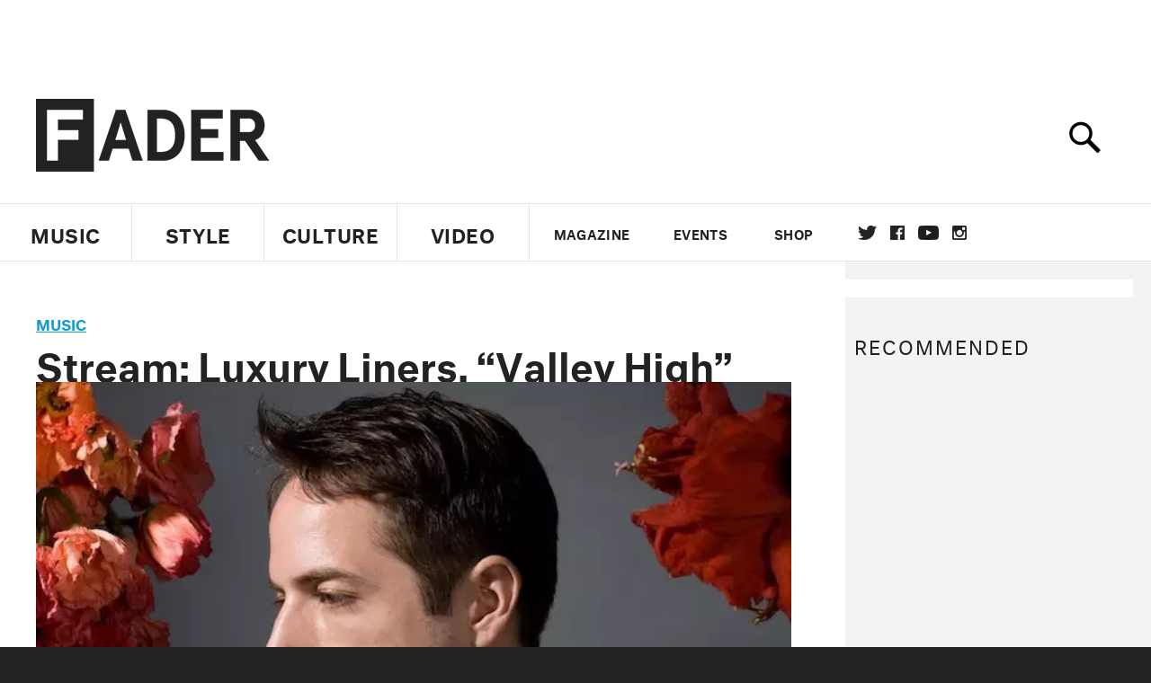

--- FILE ---
content_type: text/html; charset=utf-8
request_url: https://www.thefader.com/2013/02/21/stream-luxury-liners-valley-high
body_size: 46638
content:
<!DOCTYPE html>
<!--[if IE 8 ]> <html lang="en" class="ie8 lte8 lte9 lte10">    <![endif]-->
<!--[if IE 9 ]> <html lang="en" class="ie9 lte9 lte10">    <![endif]-->
<!--[if (gt IE 9)]><!--><html lang="en"><!--<![endif]-->
<!--[if !IE]><!--><html lang="en"><!--<![endif]-->
  <head>
    <title>Stream: Luxury Liners, “Valley High” | The FADER</title>

    

    <link rel="preload" href="/assets/v4/fonts/WF-026510-009147-001369-72bfbb4d7f1c28b438ff5b8dc078cb9f02e5c71319a3527d3e1613cf5b01f239.woff" as="font" type="woff">

    <link rel="preload" href="/assets/v4/fonts/WF-026510-009147-001253-92cefcf9f8425db3674eebf29535da3cf73f87dc6b7439938ad4294948f67e79.woff" as="font" type="woff">

    <link rel="preload" href="/assets/v4/fonts/WF-026510-009147-001251-120b5b64b0a75ece4fc07a97e9428b5ca6966de319ece24962ab503fe110b1d7.woff" as="font" type="woff">

    <link rel="preload" href="/assets/v4/fonts/WF-026510-009147-001255-a8b63253d5e7e8012e025435f7b546f7600bc376c3f5d279b6b71e52d0eaaa52.woff" as="font" type="woff">


  <link rel="stylesheet" href="/assets/application-e5155b67490e9311a5c87d689377657f6a9ff409ef2aaf7a0c76dd90a295eae4.css" media="all" />
  <!-- <style> -->
  <!-- </style> -->


    <script>addEventListener('error', window.__e=function f(e){f.q=f.q||[];f.q.push(e)});</script>

    <script>
 var oVa = {};
 var oDv = ["44"];

 window.rtkGPTSlotsTargeting = [];
 window.rtkGPTSlotsTargeting.push([]);

 window.rtkGPTSlotsTargeting.push({});


 var optimeratag = optimeratag || {};
 optimeratag.cmd = optimeratag.cmd || [];

 /* optimeratag.cmd.push(function() { alert("test"); });
  * optimeratag.cmd.push(function() { alert("test2"); }); */

 function onOptimeraOpsLoaded() {
   console.log("onOptimeraOpsLoaded");
   window.optimeraOpsLoaded = true;
   window.executeOptimeraOpsCmd();
 }

 function executeOptimeraOpsCmd() {
   for (k=0; k < optimeratag.cmd.length;k++){
     optimeratag.cmd[k]();
   }
   optimeratag.cmd.length = 0;
 }

 optimeratag.cmd.push = function(e) {
   Array.prototype.push.apply(this,arguments);
   if (window.optimeraOpsLoaded) {
     window.executeOptimeraOpsCmd();
   }
 }

 /* optimeratag.cmd.push(function() { alert("test3"); }); */

</script>


    <script>
     function createCookie(name, value, days) {
  if (days) {
    var date = new Date();
    date.setTime(date.getTime() + days * 24 * 60 * 60 * 1000);
    var expires = "; expires=" + date.toGMTString();
  } else var expires = "";
  document.cookie = name + "=" + value + expires + "; path=/";
}

function readCookie(name) {
  var nameEQ = name + "=";
  var ca = document.cookie.split(";");
  for (var i = 0; i < ca.length; i++) {
    var c = ca[i];
    while (c.charAt(0) == " ") c = c.substring(1, c.length);
    if (c.indexOf(nameEQ) == 0) return c.substring(nameEQ.length, c.length);
  }
  return null;
}

function eraseCookie(name) {
  createCookie(name, "", -1);
}

function refreshInitalGPTAds() {
  console.debug("CONSENT DEBUG: refreshInitalGPTAds");
  timeoutID = window.setTimeout(function() {
    for (var key in window.ad_slots) {
      value = window.ad_slots[key];
      console.log("refreshing slot: ", value);
      googletag.pubads().refresh([value]);
    }
  }, 100);
}

function setGPTNonPersonalizedAds() {
  console.log("CONSENT DEBUG: setGPTNonPersonalizedAds");
  googletag.pubads().setPrivacySettings({
    restrictDataProcessing: true
  });
  googletag.pubads().setRequestNonPersonalizedAds(1);
}

function setGPTPersonalizedAds() {
  console.log("CONSENT DEBUG: setGPTPersonalizedAds");
  googletag.pubads().setPrivacySettings({
    restrictDataProcessing: false
  });
  googletag.pubads().setRequestNonPersonalizedAds(0);
}

function setJITANonPersonalizedAds() {
  console.debug("CONSENT DEBUG: setJITANonPersonalizedAds");
  if (window.JITA) {
    jitaJS.que.push(function() {
      JITA.setRequestNonPersonalizedAds(1);
    });
  }
}

function setJITAPersonalizedAds() {
  console.debug("CONSENT DEBUG: setJITAPersonalizedAds");
  if (window.JITA) {
    jitaJS.que.push(function() {
      JITA.setRequestNonPersonalizedAds(0);
    });
  }
}

function setEUConsentCookie() {
  window.__cmp("getConsentData", null, function(result) {
    document.cookie = "EUCONSENT=" + result.consentData;
  });
}

window.addEventListener(
  "CookiebotOnDialogDisplay",
  function(e) {
    console.debug("CONSENT DEBUG: onLoad");
    window.cookieConsent = window.CookieConsent;
  },
  false
);

window.addEventListener(
  "CookiebotOnAccept",
  function(e) {
    console.debug("CONSENT DEBUG: onAccept");
    setEUConsentCookie();

    if (Cookiebot.consent.marketing) {
      //Execute code that sets marketing cookies
      console.debug("CONSENT DEBUG: marketing accepted");
      if (window.consent_region == "EU") {
        // refreshInitalGPTAds();
        setGPTPersonalizedAds();
        setJITAPersonalizedAds();
      }
    } else {
      console.debug("CONSENT DEBUG: marketing not accepted");
      // refreshInitalGPTAds();
      setGPTNonPersonalizedAds();
      setJITANonPersonalizedAds();
    }
  },
  false
);

//
window.addEventListener(
  "CookiebotOnDecline",
  function(e) {
    console.debug("CONSENT DEBUG: declined");

    if (window.consent_region == "US-CA") {
      setGPTNonPersonalizedAds();
      setJITANonPersonalizedAds();
    } else if (window.consent_region == "EU") {
      console.debug("CONSENT DEBUG: EU Allow Preferences");
      setEUConsentCookie();

      if (Cookiebot.consent.marketing) {
        console.debug("CONSENT DEBUG: Allow Personalized Ads");
        setGPTPersonalizedAds();
        setJITAPersonalizedAds();
      }
    }
  },
  false
);
// console.log("running ads.js");

window.ad_slot_positions = {};
window.ad_slots = {};
window.ad_slots_queue = {};

window.rtk_ad_ids_to_setup = [];
window.rtk_ad_ids = [];
window.rtk_timer_ad_ids = [];
window.rtk_is_serving_ad = {};
window.rtk_is_lazy_ad = {};
window.rtk_first_render = {};

window.enable_optimera = false;
window.ad_slot_to_div_map = {};
window.ad_div_to_rtk_id_map = {};

function getDivID(divName, track_multiple) {
  // console.log("getDivID: ", divName, track_multiple);

  if (window.ad_slot_positions[divName] == undefined) {
    window.ad_slot_positions[divName] = 1;
  }

  if (track_multiple) {
    divID = divName + window.ad_slot_positions[divName];
    document.getElementById(divName).id = divID;
  } else {
    divID = divName;
  }

  window.ad_slot_positions[divName] += 1;

  return divID;
}

function displayAdSlot(divName, slotName, size, track_multiple) {
  console.debug("AD DEBUG: displaying slot: " + slotName + " " + divName);

  var divID = getDivID(divName, track_multiple);

  if (window.enable_optimera) {
    window.oDv.push(divID);
    window.oVa[divID] = ["NULL"];
  }

  // Define the slot itself, call display() to
  // register the div and refresh() to fetch ad.
  googletag.cmd.push(function () {
    // console.debug("AD DEBUG: about to defineSlot: ", divID);

    // debugger;

    var slot = googletag
      .defineSlot("/1081121/" + slotName, size, divID)
      .addService(googletag.pubads());

    if (window.enable_optimera) {
      slot.setTargeting("optimera", oVa[divID]);
    }

    window.ad_slots[divName] = slot;

    // Display has to be called before
    // refresh and after the slot div is in the page.
    googletag.display(divID);
    googletag.pubads().refresh([slot]);

    // if (window.enable_optimera) {
    //   window.oPageUnload(divID);
    // }

    // if (typeof(window.ga) == "undefined") {
    // window.ga('impressionTracker:observeElements', window.ad_ids);
    // }
  });

  // console.debug("AD DEBUG: finished displaying slot: "+slotName);

  return divID;
}

function pushAdSlot(divName, slotName, size) {
  var now = new Date().getTime();
  var divID = divName + "-" + now;
  // console.debug("AD DEBUG: pushing slot with timestamp: "+divID);

  document.getElementById(divName).attr = divID;

  window.ad_slots_queue[divID] = slotName;

  // Define the slot itself
  googletag.cmd.push(function () {
    var slot = googletag
      .defineSlot("/1081121/" + slotName, size, divID)
      .addService(googletag.pubads());
    window.ad_slots_queue[divID] = slot;
  });

  // console.debug("AD DEBUG: finished pushing slot: " + slotName);
}

function setupRtkAdObserver(rtk_ad_id) {
  // console.debug("AD DEBUG: adding observer for: ", rtk_ad_id);

  if (!window.rtk_ad_ids_to_setup.includes(rtk_ad_id)) {
    window.rtk_ad_ids_to_setup.push(rtk_ad_id);
  }
}

function setupRtkTimerAd(rtk_ad_id) {
  // console.debug("AD DEBUG: adding timer ad for: ", rtk_ad_id);

  if (!window.rtk_timer_ad_ids.includes(rtk_ad_id)) {
    window.rtk_timer_ad_ids.push(rtk_ad_id);
  }

  window.rtk_is_serving_ad[rtk_ad_id] = false;
  window.rtk_first_render[rtk_ad_id] = true;
}

function setupRtkGPTSlotsTargeting(slot_name, divID) {
  if (window.enable_optimera) {
    // console.log("setupRtkGPTSlotsTargeting");
    window.oDv.push(divID);
    // window.oVa[divID] = ["NULL"];
    var obj = {};
    // obj[divID] = [["Optimera", oVa[divID]]];
    obj[divID] = [];
    console.log(obj);
    window.rtkGPTSlotsTargeting.push(obj);
    console.log(window.rtkGPTSlotsTargeting);
  }
}

function setupRtkOptimera() {
  console.log("setupRtkOptimera");

  // if (Object.keys(window.oVa).length == 0) {
  window.oVa = {
    "div-above-latest-ad": ["A6"],
    "div-above-latest-ad9": ["A6"],
    "div-below-fold-latest-ad": ["A6"],
    "div-full_width-ad": ["D4"],
    "div-leaderboard-ad": ["D4"],
    t: 1568146740,
  };
  // }

  // var obj = {};
  // obj["RTK_9u3J"] = [["Optimera", "A6"]];
  // obj["div-leaderboard-ad"] = [["Optimera", "A6"]];
  // oVa["/1081121/fader_v3_home_top_728_90"] = [["Optimera", "A6"]];

  // for (var prop in window.oVa) {
  //   console.log("setting up prop", prop);

  //   var slotName = window.ad_slot_to_div_map[prop];

  //   // debugger;
  //   if (slotName) {
  //     window.rtkGPTSlotsTargeting[1][slotName] = [
  //       ["Optimera", window.oVa[prop]]
  //     ];
  //   }
  // }
}

function setupRtkAdSlotForOptimera(divName, slotName) {
  console.log("setupAdSlotForOptimera", divName, slotName);

  var divID = divName;
  window.ad_slot_to_div_map[divID] = slotName;

  if (window.enable_optimera) {
    window.oDv.push(divID);

    // window.oVa[divID] = ["NULL"];

    var slot_path = "/1081121/" + slotName;

    window.rtkGPTSlotsTargeting[1][slot_path] = [
      ["Optimera", window.oVa[divID]],
    ];

    // var obj = window.rtkGPTSlotsTargeting[1];
    // obj[slotName] = [["Optimera", null]];

    // optimeratag.cmd.push(function() {
    //   window.oPageUnload(divName);
    // });
  }
}

function displayRtkAdSlot(rtkID, divName, slotName, track_multiple, lazy) {
  console.log(
    "displayRtkAdSlot",
    rtkID,
    divName,
    slotName,
    track_multiple,
    lazy
  );

  var divID = getDivID(divName, track_multiple);

  // $(divName).attr({ id: divID });

  console.log("divID: ", divID);

  window.ad_slot_to_div_map[divID] = slotName;
  window.ad_div_to_rtk_id_map[divID] = rtkID;

  if (window.enable_optimera) {
    window.oDv.push(divID);
    // window.oVa[divID] = ["NULL"];
  }

  jitaJS.que.push(function () {
    var slot_path = "/1081121/" + slotName;

    if (window.enable_optimera) {
      window.rtkGPTSlotsTargeting[1][slot_path] = [
        ["Optimera", window.oVa[divID]],
      ];
    }

    var obj = {};
    obj[rtkID] = divID;
    // lazy = false;

    if (lazy) {
      window.rtk_is_lazy_ad[divID] = true;
    } else {
      window.rtk_is_lazy_ad[divID] = false;
      jitaJS.rtk.refreshAdUnits([rtkID], false, obj);
    }

    if (window.enable_optimera) {
      window.oPageUnload(divID);
    }

    // optimeratag.cmd.push(function() {
    //   window.
    // });
  });

  return divID;
}
;



    </script>

      <base href="/">
      <script src="/assets/application_article_desktop-fab3a3970ded880e308a94da509f772b642f7e916e1cca85173087b14c1b4bdf.js" defer="defer"></script>

    <script src="/packs/js/runtime-49166a9d18a6dd0a1413.js" defer="defer"></script>
<script src="/packs/js/961-60b080d38b5b9f101b36.js" defer="defer"></script>
<script src="/packs/js/820-013be7aaf0af5f8bc57b.js" defer="defer"></script>
<script src="/packs/js/917-19da76283c46fcbfc255.js" defer="defer"></script>
<script src="/packs/js/127-6cb060c121cf95e52a76.js" defer="defer"></script>
<script src="/packs/js/434-783562331ad37e5300ca.js" defer="defer"></script>
<script src="/packs/js/application-159c3d050bb63affd3cb.js" defer="defer"></script>

    <link rel="stylesheet" href="/packs/css/434-e6afa166.css" media="all" />

    


<!-- Google tag (gtag.js) -->
<script async src="https://www.googletagmanager.com/gtag/js?id=G-S5CR3HGK1G"></script>
<script>
  window.dataLayer = window.dataLayer || [];
  function gtag(){dataLayer.push(arguments);}
  gtag('js', new Date());

  gtag('config', 'G-S5CR3HGK1G');
</script>

<!--
<script>
 window.ga=window.ga||function(){(ga.q=ga.q||[]).push(arguments)};ga.l=+new Date;

 console.log("GA: command queue initialized.");
</script>

  <script>

   ga("create", "UA-272695-2", "auto", { useAmpClientId: true });
   ga("set", "anonymizeIp", true);
   ga("set", "transport", "beacon");

   if (window.location.pathname === "home") {
     ga("set", "page", "/");
   }

   console.log("GA: tracker setup.");

   

    ga('set', 'dimension2', 'Music');
    ga('set', 'dimension3', 'News');
    ga('set', 'dimension14', 'simple');


    /* ga('send', 'pageview'); */
    console.log("GA: ran ga_pre_pageview_hook");



  </script>

    <script async src="https://www.google-analytics.com/analytics.js"></script>

-->


<script defer data-domain="thefader.com" src="https://plausible.io/js/script.js"></script>
<script defer data-domain="thefader.com" src="https://plausible.io/js/script.outbound-links.js"></script>

<!-- 
<script type='text/javascript'>
 googletag = googletag || {};
 var googletag = googletag;
 googletag.cmd = googletag.cmd || [];

 (function() {
   var gads = document.createElement('script');
   gads.async = true;
   gads.type = 'text/javascript';
   var useSSL = 'https:' == document.location.protocol;
   gads.src = (useSSL ? 'https:' : 'http:') + 
              '//www.googletagservices.com/tag/js/gpt.js';
   var node = document.getElementsByTagName('script')[0];
   node.parentNode.insertBefore(gads, node);
 })();
</script>
-->
<script type='text/javascript'>
  window.googletag = window.googletag || {cmd: []};
</script>

<script async src="https://securepubads.g.doubleclick.net/tag/js/gpt.js"></script>


<script type='text/javascript'>

   googletag.cmd.push(function() {

     // Infinite scroll requires SRA
     googletag.pubads().enableSingleRequest();

     // Disable initial load, we will use refresh() to fetch ads.
     // Calling this function means that display() calls just
     // register the slot as ready, but do not fetch ads for it.
     googletag.pubads().disableInitialLoad();

     var params={};
     window.location.search
           .replace(/[?&]+([^=&]+)=([^&]*)/gi,
                    function(str,key,value) {
                      params[key.toLowerCase()] = value;
                    }
           );

     for (var k in params){
       if(k.indexOf("utm") === 0)
       {
         googletag.pubads().setTargeting(k,params[k]);
       }
     }

     /* googletag.pubads().enableLazyLoad({
      *   fetchMarginPercent: 0,  // Fetch slots within 1 viewports.
      *   renderMarginPercent: 0,  // Render slots within 1 viewports.
      *   mobileScaling: 1.0
      * });*/

       googletag.enableServices();

     if (window.consent_region == "EU") {
       if (readCookie("forbid_personalized_ads") == "0") {
         setGPTPersonalizedAds();
       } else {
         setGPTNonPersonalizedAds();
       }
     }

     if (window.consent_region == "US-CA") {
       if (readCookie("forbid_personalized_ads") == "1") {
         setGPTNonPersonalizedAds();
       }
     }

   });

  </script>

<script type="text/javascript">
 //declare this in the head before jita
 var jitaJS = window.jitaJS || {};
 jitaJS.que = jitaJS.que || [];
</script>






  <!-- Begin comScore Tag -->
<script>
 var _comscore = _comscore || [];
 _comscore.push({ c1: "2", c2: "16442793" });
 (function() {
   var s = document.createElement("script"), el = document.getElementsByTagName("script")[0];
   s.async = true;
   /* s.defer = true; */
   s.src = (document.location.protocol == "https:" ? "https://sb" : "http://b") + ".scorecardresearch.com/beacon.js";
   el.parentNode.insertBefore(s, el);
 })();
</script>
<noscript>
  <img src="http://b.scorecardresearch.com/p?c1=2&c2=16442793&cv=2.0&cj=1" />
</noscript>
<!-- End comScore Tag -->

  <!-- Quantcast Tag, part 1 -->
<script type="text/javascript">
 var _qevents = _qevents || [];
 (function() {
   var elem = document.createElement('script');
   elem.src = (document.location.protocol == "https:" ? "https://secure" : "http://edge")
            + ".quantserve.com/quant.js";
   /* elem.async = true; */
   elem.defer = true;
   elem.type = "text/javascript";
   var scpt = document.getElementsByTagName('script')[0];
   scpt.parentNode.insertBefore(elem, scpt);  
 })();
</script>

  <script>window.twttr = (function(d, s, id) {
   var js, fjs = d.getElementsByTagName(s)[0],
       t = window.twttr || {};
   if (d.getElementById(id)) return t;
   js = d.createElement(s);
   js.id = id;
   js.src = "https://platform.twitter.com/widgets.js";
   fjs.parentNode.insertBefore(js, fjs);

   t._e = [];
   t.ready = function(f) {
     t._e.push(f);
   };

   return t;
 }(document, "script", "twitter-wjs"));</script>

  <!-- <script async="" defer="" src="//platform.instagram.com/en_US/embeds.js"></script> -->

<script async src="//platform.instagram.com/en_US/embeds.js"></script>

  <!-- Facebook Pixel Code -->
<meta name="facebook-domain-verification" content="8hp7106emaf67czjp03ks61b6zky1h" />

    <script>

 !function(f,b,e,v,n,t,s){if(f.fbq)return;n=f.fbq=function(){n.callMethod?
                                                             n.callMethod.apply(n,arguments):n.queue.push(arguments)};if(!f._fbq)f._fbq=n;
   n.push=n;n.loaded=!0;n.version='2.0';n.queue=[];t=b.createElement(e);
   t.async=!0;
   /* t.defer=!0; */
   t.src=v;s=b.getElementsByTagName(e)[0];s.parentNode.insertBefore(t,s)}(window,
                                                                          document,'script','https://connect.facebook.net/en_US/fbevents.js');

 fbq('init', '974085915995561');
 fbq('track', "PageView");
 fbq('track', 'ViewContent');

</script>

<!-- End Facebook Pixel Code -->

  <!-- Snap Pixel Code -->

    <script>

 (function(e,t,n){if(e.snaptr)return;var a=e.snaptr=function()
 {a.handleRequest?a.handleRequest.apply(a,arguments):a.queue.push(arguments)};
   a.queue=[];var s='script';r=t.createElement(s);
   r.async=!0;
   /* r.defer=!0; */
   r.src=n;var u=t.getElementsByTagName(s)[0];
   u.parentNode.insertBefore(r,u);})(window,document,
                                     'https://sc-static.net/scevent.min.js');

 snaptr('init', '878796fa-7274-4329-a6c6-814d66a40ae9', {
   'user_email': '__INSERT_USER_EMAIL__'
 });

 snaptr('track', 'PAGE_VIEW');

</script>
<!-- End Snap Pixel Code -->

<script>
  // Load the SDK asynchronously
  (function (d, s, id) {
  var js, sjs = d.getElementsByTagName(s)[0];
  if (d.getElementById(id)) return;
  js = d.createElement(s); js.id = id;
  js.src = "https://sdk.snapkit.com/js/v1/create.js";
  sjs.parentNode.insertBefore(js, sjs);
  }(document, 'script', 'snapkit-creative-kit-sdk'));

  window.snapKitInit = function () {
  snap.creativekit.initalizeShareButtons(
  document.getElementsByClassName('snapchat-share-button')
  );
  };
</script>

  

  <script>!function(n){if(!window.cnx){window.cnx={},window.cnx.cmd=[];var t=n.createElement('iframe');t.src='javascript:false'; t.display='none',t.onload=function(){var n=t.contentWindow.document,c=n.createElement('script');c.src='//cd.connatix.com/connatix.player.js?cid=1ffe1aa7-eb53-11e9-b4d2-06948452ae1a&pid=922834d4-f1e3-44aa-ad95-3124387b6fd7',c.setAttribute('async','1'),c.setAttribute('type','text/javascript'),n.body.appendChild(c)},n.head.appendChild(t)}}(document);</script>





    <meta name="csrf-param" content="authenticity_token" />
<meta name="csrf-token" content="IW5ZL0PV5_o88Ds4s7m1QSy7ptpGwsKMe3-TqsR9einazPL7XdJcquxdD1tdc5CrQQlOHXvrjqTwaZNnDH38pA" />

<meta name="viewport" content="initial-scale=1, maximum-scale=1">
<meta name="msvalidate.01" content="CFDCCD68D11A9B3C2CE7EE854D821682" />

<meta itemprop="name" content="The FADER">

  



    <link rel="canonical" href="https://www.thefader.com/2013/02/21/stream-luxury-liners-valley-high" />

    
  <meta name="description" content="Luxury Liners is the new, deceivingly-not-yacht-rocky project of Baltimore&#39;s Carter Tanton, formerly"/>

  <meta itemprop="description" content="Luxury Liners is the new, deceivingly-not-yacht-rocky project of Baltimore&#39;s Carter Tanton, formerly"/>


<meta itemprop="url" content="https://www.thefader.com/2013/02/21/stream-luxury-liners-valley-high" />

<meta property="og:site_name" content="The FADER"/>
<meta property="og:type" content="article" />

  <meta property="og:title" content="Stream: Luxury Liners, “Valley High”"/>

<meta itemprop="publisher" itemscope itemtype="http://schema.org/Organization">
  <meta itemprop="name" content="The FADER">
</meta>

<meta itemprop="description" property="og:description" content=""/>

<meta property="og:url" content="https://www.thefader.com/2013/02/21/stream-luxury-liners-valley-high" />


  <meta property="og:image" content="https://res.cloudinary.com/thefader/image/upload/c_fill,g_face,h_246,q_auto:best,w_470/v1397716849/tvzt4j3ejpwsd1ipsmw4.jpg?_a=BACAGSEv"/>
  <meta property="og:image:width" content="470" />
  <meta property="og:image:height" content="246" />

<meta property="twitter:card" content="summary_large_image" />
<meta property="twitter:site" content="@thefader" />

  <meta property="twitter:title" content="Stream: Luxury Liners, “Valley High”" />

<meta property="twitter:description" content="" />

    <meta property="twitter:image" content="https://res.cloudinary.com/thefader/image/upload/w_640,c_limit,f_auto,q_auto:eco/tvzt4j3ejpwsd1ipsmw4.jpg?_a=BACAGSEv/stream-luxury-liners-valley-high.jpg" />


<meta property="twitter:url" content="https://www.thefader.com/2013/02/21/stream-luxury-liners-valley-high" />

<script type="application/ld+json">
  {
  "@context": "http://schema.org",
  "@type": "NewsArticle",
   "mainEntityOfPage":{
      "@type":"WebPage",
      "@id":"https://www.thefader.com/2013/02/21/stream-luxury-liners-valley-high"
    },
  "headline": "Stream: Luxury Liners, “Valley High”",
  "url": "https://www.thefader.com/2013/02/21/stream-luxury-liners-valley-high",
  "image": "https://res.cloudinary.com/thefader/image/upload/w_1600,c_limit,f_auto,q_auto:eco/tvzt4j3ejpwsd1ipsmw4.jpg?_a=BACAGSEv/stream-luxury-liners-valley-high.jpg",
  "thumbnailUrl": "https://res.cloudinary.com/thefader/image/upload/w_640,c_limit,f_auto,q_auto:eco/tvzt4j3ejpwsd1ipsmw4.jpg?_a=BACAGSEv/stream-luxury-liners-valley-high.jpg",
  "dateCreated": "2013-02-21T16:15:02Z",
  "articleSection": "Music",
  "creator": "The FADER",
  "keywords": [],
  "author": {
    "@type": "Person",
    "name": "The FADER"
  },
"datePublished": "2013-02-21T16:15:02Z",
"dateModified": "2016-08-01T16:40:38Z",
"publisher": {
      "@type": "Organization",
      "name": "The FADER",
      "logo": {
        "@type": "ImageObject",
        "url": "https://www.thefader.com/assets/Fader_192x60-0bd22b53934f61a7ed7927114b787582d4689c5471b55111ab9139da93ac6eb8.png",
        "width": "192",
        "height": "60"
      }
}
}
</script>



    


  <script>
   var nextPostIds = [117462,117460,117459,117458,117457,117454,117453,117450,117452,117409];
   var recommendedPosts = []
  </script>



<meta property="fb:app_id" content="958226167632202" />
<meta property="fb:pages" content="6815651902" />

<link rel="apple-touch-icon" href="/apple-touch-icon.png"/>
<link rel="apple-touch-icon" sizes="180x180" href="/apple-touch-iphone6.png"/>
<link rel="apple-touch-icon" sizes="76x76" href="/apple-touch-ipad2_mini.png"/>
<link rel="apple-touch-startup-image" href="/apple-touch-icon.png"/>

<meta content="https://www.thefader.com/Fader-1000x1000-red.png" property="snapchat:sticker" />
<meta name="monetization" content="$ilp.uphold.com/ZQxzb4Ew4FxP" />


  </head>

  <body class="united_states">


    <div class="main_wrapper" id='main_wrapper'>
      <!-- HEADER -->

  <!-- NEED TO CHECK IF WE ARE ON THE HOMEPAGE, if not, no war story -->
<nav class="full">

  <!-- only include war story/expanded nav if it is NOT a mobile device -->


      <div class="expanded">
        <div class="ad top-ad banner_ad">
  
  <div class="ad-container">
    <div id='div-leaderboard-ad' >

  <!-- <div id='div-leaderboard-ad' class="ad-fixed-"> -->


    <script type='text/javascript'>

     displayAdSlot('div-leaderboard-ad', 'fader_v3_article_top_728_90', [[970, 250], [728, 90]]);

    </script>
</div>

  </div>

      </div>



    <div class="header_wrap gutter_left">
      <a data-ga-event-category="Logo Nav" data-ga-event-action="click" data-ga-on="click" href="/home" class="logo_wrap">
        <div class="logo "></div>
      </a>
      <form action='/search' method='GET' name='search_form' id='search_form' class="gutter_left" autocomplete="off" data-search='true'>
  <input type='text' name='query' value='' placeholder="" id=''>
</form>

      <span class="icon_wrap search_wrap">
        <div class="icon search_icon"></div>
      </span>
    </div>
      </div>


  <div class="main_nav ">
    <div data-ga-event-category="Logo Nav" data-ga-event-action="click" data-ga-on="click" class="small_logo_wrap">
      <a href="/home"><div class="small_logo"></div></a>
    </div>
    <div class="nav_inner_wrap">

      <div id="verticals_nav" class="verticals_wrap" style="">
        <ul class="verticals_links">

            <li class="music " data-ga-event-category="Music Nav" data-ga-event-action="click" data-ga-on="click"><a id="music_nav_link" href="/music"><span>Music</span></a></li>
            <li class="style " data-ga-event-category="Style Nav" data-ga-event-action="click" data-ga-on="click"><a id="style_nav_link" href="/style"><span>Style</span></a></li>
            <li class="culture " data-ga-event-category="Culture Nav" data-ga-event-action="click" data-ga-on="click"><a id="culture_nav_link" href="/culture"><span>Culture</span></a></li>
            <li class="culture " data-ga-event-category="Video Nav" data-ga-event-action="click" data-ga-on="click"><a id="video_nav_link" href="/fader-tv"><span>Video</span></a></li>
        </ul>
      </div>

      
      <div class="links_wrap ui_control_element" ui-toggle="Menu">
        <div class="search_wrap">
          <form action='/search' method='GET' name='search_form_small' id='search_form_small' class="gutter_left" autocomplete="off" data-search='true'>
  <input type='text' name='query' value='' placeholder="" id=''>
</form>

          <div class="icon search_icon_sm"></div>
        </div>
        <div class="hamburger_wrap ui_control" ui-toggle="Menu" ui-toggle-el=".links_wrap">
          <div class="hamburger"></div>
        </div>
        <ul class="links">
          <li class="mobile_only accordion"><a class="gutter_left" href="#"><span>Feed</span><span class="mobile_only icon_arrow"></span></a>
            <ul class="mobile_only mobile_filter">
              <li><a class="active" href="?">All Posts</a></li>
              <li><a href="/posts/featured">Featured Posts</a></li>
              <li><a class="" href="/trending">Trending Posts</a></li>
            </ul>
          </li>

          <li class="li_magazine " data-ga-event-category="Magazine Nav" data-ga-event-action="click" data-ga-on="click"><a id="magazine_nav_link" class="gutter_left" href="/magazine"><span>Magazine</span></a></li>
          <li class="li_events " data-ga-event-category="Events Nav" data-ga-event-action="click" data-ga-on="click"><a id="events_nav_link" class="gutter_left" href="/events"><span>Events</span></a></li>
          <li class="li_shop" data-ga-event-category="Shop Nav" data-ga-event-action="click" data-ga-on="click"><a class="gutter_left" target="_blank" id="shop_nav_link" href="https://shop.thefader.com/"><span>Shop</span></a></li>

          <li class="li_socials">

            <div class="social_links_wrap">
              <a target="new" class="twitter" href="https://twitter.com/thefader" data-ga-event-category="Twitter Nav" data-ga-event-action="click" data-ga-on="click">Twitter</a>
              <a target="new" class="facebook" href="https://www.facebook.com/thefader" data-ga-event-category="Facebook Nav" data-ga-event-action="click" data-ga-on="click">facebook</a>
              <a target="new" class="youtube" href="https://www.youtube.com/user/TheFaderTeam?sub_confirmation=1" data-ga-event-category="Youtube Nav" data-ga-event-action="click" data-ga-on="click">youtube</a>
              <a target="new" class="instagram" href="https://www.instagram.com/thefader/" data-ga-event-category="Instagram Nav" data-ga-event-action="click" data-ga-on="click">instagram</a>
            </div>

          </li>

          <li>
            <a href="http://www.thefader.com/home">
              US Edition
            </a>
          </li>
          
          <li>
            <a href="http://www.thefader.com/uk">
              UK Edition
            </a>
          </li>

            <li>
              <a href="http://www.thefader.com/ca">
                Canada Edition
              </a>
            </li>

        </ul>

      </div>

    </div>

    <div class='nav_radio_wrap' style="display: none;">
      <div class='nav_radio_controls'>
        <ul><li class='prev'><span></span></li><li class='toggle'><span></span></li><li class='next'><span></span></li></ul>
      </div>
      <div class="icon_wrap radio_wrap ui_control ui_control_element" ui-toggle="faderRadio">
        <div class="icon radio_icon"></div>
        <div class="icon radio_icon_close"></div>
      </div>
    </div>

    
    

    <div class="icon_wrap search_wrap ui_control " ui-toggle="collapsedSearch" ui-toggle-el=".collapsed_search">
      <div class="icon search_icon_sm "></div>
    </div>
    
  </div>
  <!-- FOLLOW OVERLAY desktop -->
  <div class="follow_overlay ui_control_element gutter_left gutter_right" ui-toggle="followOverlay">
    <div class="icon_close"></div>
    <h2 class="mono_heading size_28">Follow the Fader</h2>
    <ul class="follow_links">
      <li class="social twitter"><a class="twitter" target="_blank" href="https://twitter.com/thefader"></a></li>
      <li class="social facebook"><a class="facebook" target="_blank" href="https://www.facebook.com/thefader"></a></li>
      <li class="social youtube"><a class="youtube" target="_blank" href="http://www.youtube.com/user/TheFaderTeam?sub_confirmation=1"></a></li>
      <li class="social pinterest"><a class="pinterest" target="_blank" href="https://www.pinterest.com/thefader/"></a></li>
      <li class="social tumblr"><a class="tumblr" target="_blank" href="http://thefader.tumblr.com/"></a></li>
      <li class="social instagram"><a class="instagram" target="_blank" href="http://instagram.com/thefader"></a></li>
      <li class="social soundcloud"><a class="soundcloud" target="_blank" href="http://soundcloud.com/fadermedia"></a></li>
      <li class="social spotify"><a class="spotify" target="_blank" href="http://open.spotify.com/app/thefader"></a></li>
      <li class="social vsco"><a class="vsco" target="_blank" href="http://thefader.vsco.co/grid/1"></a></li>
      <li class="social google"><a class="google" target="_blank" href="http://plus.google.com/+TheFADER"></a></li>
      <li class="social RSS"><a class="rss" target="_blank" href="http://feeds.feedburner.com/TheFaderMagazine/"></a></li>
    </ul>
  </div>
  <div class="collapsed_search ui_control_element gutter_left " ui-toggle="collapsedSearch" >
    <div class="icon search_icon"></div>
    <form action='/search' method='GET' name='search_form_small' id='search_form_small' class="gutter_left" autocomplete="off" data-search='true'>
  <input type='text' name='query' value='' placeholder="" id=''>
</form>

    <div class='right_text'>
      <span class='enter_to_search'>Press Enter to Search</span>
    </div>
  </div>
</nav>

<div class="mobile_nav_wrapper">
  <div class="links_wrapper">
    <ul class="links">
      <li><a class="gutter_left music " href="/music">Music</a></li>
      <li><a class="gutter_left style " href="/style">Style</a></li>
      <li><a class="gutter_left culture " href="/culture">Culture</a></li>
      <li ><a class="gutter_left" href="/fader-tv"><span>Video</span></a></li>
      <li  ><a class="gutter_left" href="/magazine"><span>Magazine</span></a></li>
      <li ><a class="gutter_left" href="/events"><span>Events</span></a></li>
      <li><a class="gutter_left" target="_blank" href="https://shop.thefader.com/"><span>Shop</span></a></li>
      <li>
        <a class="gutter_left" href="http://www.thefader.com/home">
          US Edition
        </a>
      </li>
      <li>
        <a class="gutter_left" href="http://www.thefader.com/uk">
          UK Edition
        </a>
      </li>

        <li>
          <a class="gutter_left" href="http://www.thefader.com/ca">
            Canada Edition
          </a>
        </li>
      
      <!-- <li class="mobile_only ui_control" ui-toggle="faderRadio"><a class="gutter_left" href="#"><span>Fader Radio</span></a></li> -->
      <!-- <li class="follow_mobile accordion mobile_only"><span class="gutter_left"><span>Follow the Fader</span><span class="mobile_only icon_arrow"></span></span> -->
      <!--   <\!-- FOLLOW LINKS LIST MOBILE -\-> -->
      <!--   <ul class="mobile_only mobile_follow"> -->
      <!--     <li><a target="_blank" href="https://twitter.com/thefader">Twitter</a></li> -->
      <!--     <li><a target="_blank" href="https://www.facebook.com/thefader">Facebook</a></li> -->
      <!--     <li><a target="_blank" href="http://www.youtube.com/user/TheFaderTeam">Youtube</a></li> -->
      <!--     <li><a target="_blank" href="https://www.pinterest.com/thefader/">Pinterest</a></li> -->
      <!--     <li><a target="_blank" href="http://thefader.tumblr.com/">Tumblr</a></li> -->
      <!--     <li><a target="_blank" href="http://instagram.com/thefader">Instagram</a></li> -->
      <!--     <li><a target="_blank" href="http://soundcloud.com/fadermedia">Soundcloud</a></li> -->
      <!--     <li><a target="_blank" href="http://open.spotify.com/app/thefader">Spotify</a></li> -->
      <!--     <li><a target="_blank" href="http://thefader.vsco.co/grid/1">VSCO</a></li> -->
      <!--     <li><a target="_blank" href="http://plus.google.com/+TheFADER">Google+</a></li> -->
      <!--     <li><a target="_blank" href="http://feeds.feedburner.com/TheFaderMagazine/">RSS</a></li> -->
      <!-- </ul> -->

      <!-- </li> -->

    </ul>
  </div>
</div>





<div class="main_content">
  <div class="main_content_top">
    


<style>
 
</style>

<!-- ARTICLE TYPES: super_feature, feature, simple -->

<section class="main article vertical_music " data-page-type="article" data-article-id="54926" data-post-model-version="" data-article-type="simple" data-ad-section-name="article">


  <!-- <div id='div-below-fold-latest-ad'>
       </div> -->


            <!--======= SIMPLE =======-->
        <article id="article-54926" class="simple two_thirds">

            <div class="header_block gutter_top gutter_left">
              <div class="title_block gutter_right">
              <div class="slug music"><a class="vertical" href="/music">
  music</a>


</div>

                <h1>Stream: Luxury Liners, “Valley High”</h1>
              
            </div>

              <!-- VIDEO ARTICLES cover video -->
    <div class="cover_img gutter_left gutter_right">
      <img class="fit_w" src="https://res.cloudinary.com/thefader/image/upload/w_760,c_limit,f_auto,q_auto:eco/tvzt4j3ejpwsd1ipsmw4.jpg?_a=BACAGSEv/stream-luxury-liners-valley-high.jpg" />
    </div>

          </div>

          
          <div class="credits triple_gutter_left triple_gutter_right">
            

<div class="posted">
  <div>
    February 21, 2013
  </div>
</div>

          </div>

          <div id="new_socials_bottom" class="new_socials_footer gutter_left ">

  <a target=&quot;new&quot; href="https://www.facebook.com/sharer/sharer.php?u=https%3A%2F%2Fwww.thefader.com%2F2013%2F02%2F21%2Fstream-luxury-liners-valley-high%3Futm_source%3Df%26utm_medium%3Dfb%26utm_campaign%3Dshare" class="new_social_footer_button facebook new_social_share_button" data-ga-event-category="Social Share" data-ga-event-label="Facebook" data-ga-on="click" data-ga-event-action="cilck">
      <img class="" width="40" height="40" src="/assets/FDR_SocialSharing_Facebook-747312c39722d47504a80f02500b8d4ad2e36acf922bad1c83799db1bc77f605.png" />
      <!-- <span>Share</span> -->
  </a>

  <a target=&quot;new&quot; href="https://twitter.com/intent/tweet?url=https%3A%2F%2Fwww.thefader.com%2F2013%2F02%2F21%2Fstream-luxury-liners-valley-high%3Futm_source%3Df%26utm_medium%3Dtw%26utm_campaign%3Dshare&amp;text=Stream: Luxury Liners, “Valley High”&amp;via=thefader" class="new_social_footer_button twitter new_social_share_button" data-ga-event-category="Social Share" data-ga-event-label="Twitter" data-ga-on="click" data-ga-event-action="cilck">

    <img class="" width="40" height="40" src="/assets/FDR_SocialSharing_Twitter-8d78f695280aa3f8a4461702c68e9fcbfd6042af1600c62d49fdec4b735fb57a.png" />
    <!-- <span>Tweet</span> -->
  </a>

    <a class="new_social_footer_button snap new_social_share_button snapchat-share-button" data-share-url="https://www.thefader.com/2013/02/21/stream-luxury-liners-valley-high?utm_source=snapchat&amp;utm_medium=web&amp;utm_campaign=share" data-ga-event-category="Social Share" data-ga-event-label="Snapchat" data-ga-on="click" data-ga-event-action="cilck">

        <img class="" width="20" height="20" src="/assets/logo-snapchat-5f1563935ac089d0cf1773f642ddbfb6cdb16e8c4ac14fec95a3c11b6f963389.svg" />
        <!-- <span>Snap</span> -->
    </a>

</div>






    

  <div class="content_blocks legacy_post_content">
    <div class="content_block paragraph gutter_btm triple_gutter_right triple_gutter_left center_align">
      <div class="content_inner_wrapper">
	<div class="paragraph_wrapper center_align">
          <p>Luxury Liners is the new, deceivingly-not-yacht-rocky project of Baltimore's Carter Tanton, formerly of Lower Dens (<a href="http://www.thefader.com/2012/04/09/gen-f-lower-dens/" target="_blank">read their GEN F</a> for more). "Valley High" is two songs, really: first, the abstract, chirpy beat of the first minute, opening with an ear-grabbing, sampled monologue about beautiful things; and second, the more structured pop song that begins when Tanton opens his own mouth to sing. There are fine production details throughout, including a little half-<em>yeah</em> at 1:53 and something super-pitched down at 2:36. Luxury Liners' <em>They're Flowers</em> LP comes out April 2nd via Western Vinyl, and it's <a href="https://itunes.apple.com/us/album/theyre-flowers/id597755078" target="_blank">up for preorder</a> now.</p>

<p><strong>Stream: Luxury Liners, "Valley High"</strong>
<br /><iframe width="100%" height="166" scrolling="no" frameborder="no" src="https://w.soundcloud.com/player/?url=http%3A%2F%2Fapi.soundcloud.com%2Ftracks%2F80114333%3Fsecret_token%3Ds-s2Ww3"></iframe></p>
        </div>
      </div>
    </div>
  </div>

<!-- Collection Callout (prev <-> next article in collection) -->

<!-- END COLLECTION CALL OUT -->

<div class="meta_info_block triple_gutter_left triple_gutter_right gutter_top">
  <div class="posted">Posted: <span>February 21, 2013</span>

  </div>
    <div class="social_share_wrapper gutter_top mobile_only" style="display: none;">
      <div class="social_share_icons">
      </div>
    </div>
</div>


    <button class="read-full-story-button" data-ga-on="click" data-ga-event-category="Mobile Article Read More" data-ga-event-action="click">Read full story</button>

  </article>


        <div class="aside-panel">

  <div class="simple posts_footer right_rail fix">
    <!-- 320 ad -->
    <!-- <div class="ad square_ad" style="width: 320px; height: 270px;"> -->
    <div class="ad square_ad" style="width: 320px;">
      
<div id='div-sticky-above-latest-ad'>



    <script type='text/javascript'>

     displayAdSlot('div-sticky-above-latest-ad', 'fader_v3_article_sticky_above_latest_300x250', [[300, 250], [300, 600]]);

     window.sticky_above_latest_ad_id = 'div-sticky-above-latest-ad';


    </script>
</div>




    </div>

    <h3 class="mono_heading size_21">
      <span>Recommended</span>
    </h3>

    <div class="popular_posts_sidebar">
    </div>

  </div>

</section>

<section class="ad full_width_ad banner_ad row two_thirds" style="background: #f3f3f3;">
  <div class="ad_outer_wrapper">
    <div class="ad_inner_wrapper">
      <div id='div-breaker-above-the-fold-desktop-ad' >

    <script type='text/javascript'>
     displayAdSlot('div-breaker-above-the-fold-desktop-ad', 'fader_v3_article_breaker_above_the_fold_728_90', [728, 90]);
    </script>
</div>

    </div>
  </div>
</section>


    <!-- fullscreen wrapper -->
    <div class="fullscreen_wrapper">
      <div class="fullscreen_header_block">
        <div class="slug music double_gutter_left gutter_top"><a class="vertical" href="/music">music</a> / <a class="category" href="/News">News</a></div>
        <span class="title gutter_left_gutter_right gutter_top">Stream: Luxury Liners, “Valley High”</span>
        <div class="close gutter_right gutter_top"><span class="icon_close"></span></div>
      </div>
      <div class="fullscreen_slideshow_wrapper triple_gutter_left triple_gutter_right gutter_top gutter_btm"></div>
    </div>

    <!-- <div id="emberapp"></div> -->

      <div data-react-class="InfiniteScroll" data-react-props="{&quot;isMobile&quot;:false}" data-react-cache-id="InfiniteScroll-0"></div>




  


  </div>
    <section class="ad banner_ad row footer_ad ">
  <div class="ad_outer_wrapper">
    <div class="ad_inner_wrapper">
      <div id='div-footer-ad' >


    <!-- <script type='text/javascript'>
         displayAdSlot('div-footer-ad', 'fader_v3_article_footer_728_90', [728, 90]);
         /* setupGptAdObserver('div-footer-ad');*/
         </script> -->

</div>

    </div>
  </div>
</section>

  <footer class="gutter_right gutter_left ">
  <div class="footer_top_row">
    <a class="logo_wrapper" href="/home"> <div class="footer_logo"></div></a>
    <div class="footer_links gutter_left">
      <ul class="footer_page_links">
        <li><a href="/contact">Contact</a></li>
        <li><a target="_blank" href="http://advertising.thefader.com/">Advertising</a></li>
        <li><a href="/terms-of-use">Terms of Use</a></li>
        <li><a href="/privacy-policy">Privacy Policy</a></li>
        <li><a href="/cookie-policy">Cookie Policy</a></li>
        <li><a target="_blank" href="http://www.faderlabel.com">Fader Label</a></li>
        <li><a target="_blank" href="http://www.faderfilms.com">Fader Films</a></li>
      </ul>
      <ul class="footer_social_links">
        <li><a target="_blank" href="https://twitter.com/thefader">Twitter</a></li>
        <li><a target="_blank" href="https://www.facebook.com/thefader">Facebook</a></li>
        <li><a target="_blank" href="https://www.youtube.com/user/TheFaderTeam?sub_confirmation=1">Youtube</a></li>
        <li><a target="_blank" href="https://www.instagram.com/thefader/">Instagram</a></li>
        <li><a target="_blank" href="https://itunes.apple.com/us/curator/the-fader/id999961432">Apple Music</a></li>
        <li><a target="_blank" href="http://soundcloud.com/fadermedia">Soundcloud</a></li>
        <li><a target="_blank" href="https://open.spotify.com/user/thefader">Spotify</a></li>
        <li><a target="_blank" href="/feed.rss">RSS</a></li>
        
      </ul>
    </div>
  </div>

  <div class="footer_content">

    <div class="updates_form">
  <form id="updates">
    <div class="footer_header mono_heading size_21">
      Click me. Read me. The FADER newsletter.
    </div>
    <div class="signup">
      <input type="text" class="email" placeholder="Email address" name="email" />
      <input type="hidden" id="signup_location" name="signup_location" value="email_footer_form">
      <input type="submit" class="submit border_btn white" value="Sign Up" >
    </div>
  </form>
</div>


  </div>

  <div class="credits">
    <div class="fader_copyright">©2026  The Fader, Inc. All rights reserved.</div>
</footer>

  <div class="overlay"></div>
</div>




<!-- Quantcast Tag, part 2 -->
<script type="text/javascript">
 _qevents.push( { qacct:"p-579gYVoxaB70s"} );
</script>
<noscript>
  <div style="display: none;">
    <img src="https://pixel.quantserve.com/pixel/p-test123.gif" height="1" width="1" alt="Quantcast"/>
  </div>
</noscript>

<!-- Twitter -->

    <script>

 !function(e,n,u,a){e.twq||(a=e.twq=function(){a.exe?a.exe.apply(a,arguments):
                                               a.queue.push(arguments);},a.version='1',a.queue=[],t=n.createElement(u),
                            t.async=!0,t.src='//static.ads-twitter.com/uwt.js',s=n.getElementsByTagName(u)[0],
                            s.parentNode.insertBefore(t,s))}(window,document,'script');
 // Insert Twitter Pixel ID and Standard Event data below
 twq('init','nv3j0');
 twq('track','PageView');

 twq('init','o5uzs');
 twq('track','PageView');
</script>
<!-- End Twitter universal website tag code -->

  <script 
      src="//dc8xl0ndzn2cb.cloudfront.net/js/thefader/v0/keywee.min.js" type="text/javascript" defer>
  </script>

  <!-- TODO: async re-enable? -->
  <script  type="text/javascript" src="//downloads.mailchimp.com/js/signup-forms/popup/unique-methods/embed.js" data-dojo-config="usePlainJson: true, isDebug: false"></script><script type="text/javascript">window.dojoRequire(["mojo/signup-forms/Loader"], function(L) { L.start({"baseUrl":"mc.us3.list-manage.com","uuid":"47e24c510ba5e583e081e747e","lid":"58ecd52b41","uniqueMethods":true}) })</script>






    </div>


    <script src="//instant.page/3.0.0" type="module" defer integrity="sha384-OeDn4XE77tdHo8pGtE1apMPmAipjoxUQ++eeJa6EtJCfHlvijigWiJpD7VDPWXV1"></script>


  </body>
</html>


--- FILE ---
content_type: text/html; charset=utf-8
request_url: https://www.google.com/recaptcha/api2/aframe
body_size: 252
content:
<!DOCTYPE HTML><html><head><meta http-equiv="content-type" content="text/html; charset=UTF-8"></head><body><script nonce="ppIqZBKpWWnXHbjBlNy_3Q">/** Anti-fraud and anti-abuse applications only. See google.com/recaptcha */ try{var clients={'sodar':'https://pagead2.googlesyndication.com/pagead/sodar?'};window.addEventListener("message",function(a){try{if(a.source===window.parent){var b=JSON.parse(a.data);var c=clients[b['id']];if(c){var d=document.createElement('img');d.src=c+b['params']+'&rc='+(localStorage.getItem("rc::a")?sessionStorage.getItem("rc::b"):"");window.document.body.appendChild(d);sessionStorage.setItem("rc::e",parseInt(sessionStorage.getItem("rc::e")||0)+1);localStorage.setItem("rc::h",'1768927355859');}}}catch(b){}});window.parent.postMessage("_grecaptcha_ready", "*");}catch(b){}</script></body></html>